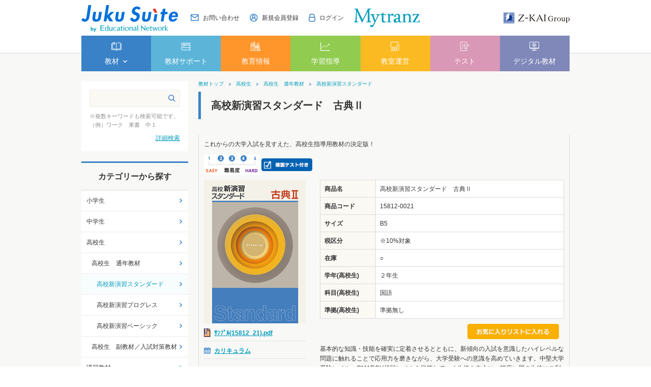

--- FILE ---
content_type: text/html; charset=utf-8
request_url: https://www.edu-network.jp/shop/g/g15812-0021/
body_size: 27724
content:
<!DOCTYPE HTML PUBLIC "-//W3C//DTD HTML 4.01 Transitional//EN"
    "http://www.w3.org/TR/html4/loose.dtd">
<html lang="ja">
<head>
<meta http-equiv="Content-Type" content="text/html; charset=UTF-8">
<title>塾専用教材｜Juku Suite エデュケーショナルネットワーク高校新演習スタンダード　古典Ⅱ: 高校生</title>
<meta name="description" content="塾専用教材・学校教材を販売。塾専用教材オンラインストアで購入もできる。小学教材・中学教材・高校教材まで塾専用教材が豊富。塾向け教育情報動画、保護者会資料など塾で役立つツールも充実。高校新演習スタンダード　古典Ⅱ">
<meta name="keywords" content="塾専用教材,塾用教材,塾教材,学校専用教材,学校教材,教材販売,教材オンラインストア,エデュケーショナルネットワーク,ワーク,新演習,中学受験新演習,高校新演習,/IMG/GOODS/CURRICULUM/15812_21.XLS,158120021,15812-0021,B5,IMGGOODSCURRICULUM15812_21.XLS,STANDARD,これからの大学入試を見すえた、高校生指導用教材の決定版！,スタンダード,スタンダード古典,スタンダード古典Ⅱ,古典,古典Ⅱ,古文,高2,高校,高校新演習,高校新演習スタンダード,高校新演習スタンダード古典Ⅱ,国語,新演習">
<meta http-equiv="Content-Type" content="text/html; charset=UTF-8">
<meta http-equiv="content-style-type" content="text/css">
<link rel="stylesheet" type="text/css" href="/css/style.css" media="all">
<meta http-equiv="content-script-type" content="text/javascript">
<meta http-equiv="X-UA-Compatible" content="IE=edge"/>
<link rel="SHORTCUT ICON" href="/favicon.ico">
<link rel="stylesheet" type="text/css" href="/lib/jquery-ui/css/base/jquery-ui.css">
<link rel="stylesheet" type="text/css" href="/css/jquery.fancybox.min.css" media="all">
<script type="text/javascript" language="javascript" src="/js/jquery.fancybox.min.js"></script>
<script type="text/javascript" language="javascript" src="/lib/jquery/jquery-1.12.4.min.js"></script>
<script type="text/javascript" language="javascript" src="/lib/jquery/jquery.cookie.js"></script>
<script type="text/javascript" language="javascript" src="/lib/jquery-ui/js/jquery-ui.js"></script>
<script type="text/javascript" language="javascript" src="/lib/jquery-ui/js/datepicker.js"></script>
<script type="text/javascript" language="javascript" src="/js/common.js"></script>
<script type="text/javascript" language="javascript" src="/js/search_suggest.js"></script>
<script type="text/javascript" language="javascript" src="/lib/jquery/jquery.nivo.slider.pack.js"></script>
<link rel="stylesheet" type="text/css" href="/css/nivo-slider.css" media="screen">
<script type="text/javascript" language="javascript" src="/js/globalnav.js"></script>
<link rel="stylesheet" type="text/css" href="/css/nivo-slider/default/default.css" media="screen">
<script type="text/javascript" language="javascript" src="/js/user_pc.js"></script>
<script type="text/javascript" language="javascript" src="/js/jquery.matchHeight.js"></script>
<link rel="stylesheet" type="text/css" href="/css/slick.css" media="all">
<script type="text/javascript" language="javascript" src="/js/slick.min.js"></script>
<link rel="stylesheet" type="text/css" href="/css/lightbox.css" media="all">
<script type="text/javascript" language="javascript" src="/js/lightbox.js"></script>
<link rel="stylesheet" type="text/css" href="/css/jquery.fancybox.min.css" media="all">
<script type="text/javascript" language="javascript" src="/js/jquery.fancybox.min.js"></script>
<link rel="stylesheet" type="text/css" href="/css/cookie_policy.css">
<!-- Google Tag Manager -->
<script>(function(w,d,s,l,i){w[l]=w[l]||[];w[l].push({'gtm.start':
new Date().getTime(),event:'gtm.js'});var f=d.getElementsByTagName(s)[0],
j=d.createElement(s),dl=l!='dataLayer'?'&l='+l:'';j.async=true;j.src=
'https://www.googletagmanager.com/gtm.js?id='+i+dl;f.parentNode.insertBefore(j,f);
})(window,document,'script','dataLayer','GTM-P3XVTDV');</script>
<!-- End Google Tag Manager -->

<script src="/js/common_order_cart.js"></script>

<meta property="ecb:GATrackingCode" content="UA-56246127-1">
<!-- Global site tag (gtag.js) - Google Analytics -->
<script async src="https://www.googletagmanager.com/gtag/js?id=UA-56246127-1"></script>
<script>
  window.dataLayer = window.dataLayer || [];
  function gtag(){dataLayer.push(arguments);}

  gtag('js', new Date());
  gtag('config', 'UA-56246127-1');

</script>


</head>
<body >


<div class="wrapper_">
<!-- Google Tag Manager (noscript) -->
<noscript><iframe src="https://www.googletagmanager.com/ns.html?id=GTM-P3XVTDV"
height="0" width="0" style="display:none;visibility:hidden"></iframe></noscript>
<!-- End Google Tag Manager (noscript) -->
<div id="header">
    <div id="header_inner">
      <div id="pageTop">
        <div class="header-left">
          <div class="header-logo"><a href="/shop/pages/sougou-top.aspx"><img src="//d3ojmbjdscaqaz.cloudfront.net/img/usr/common/jukusuite_logo.png" alt="Juku Suite by Educational Network"></a></div>
        </div>
        <div class="header-right">
          <ul class="header-nav">
            <li><a href="/shop/contents2/contactagree.aspx"><img src="//d3ojmbjdscaqaz.cloudfront.net/img/usr/icon/icon_contact.png"><span>お問い合わせ</span></a></li>
            <li><a href="/shop/pages/new-customer.aspx"><img src="//d3ojmbjdscaqaz.cloudfront.net/img/usr/icon/icon_user.png"><span>新規会員登録</span></a></li>
            <li><a href="/shop/customer/menu.aspx"><img src="//d3ojmbjdscaqaz.cloudfront.net/img/usr/icon/icon_login.png"><span>ログイン</span></a></li>
          </ul>
          <div class="header-mytranz">
            <a href="https://mytranz.jp/top" target="_blank"><img src="//d3ojmbjdscaqaz.cloudfront.net/img/usr/mytranz/mytranz_logo.png" alt="Mytranz"></a>
          </div>
          <div class="header-zkai">
            <a href="https://www.zkai-gr.co.jp/" target="_blank"><img src="//d3ojmbjdscaqaz.cloudfront.net/img/usr/common/zkai_logo.png" alt="Z-KAI Group"></a>
          </div>
        </div>
      </div>
      <!-- #pageTop -->
      <div class="globalnav">
        <ul class="globalnav-items">
          <li class="globalnav-item js-gnav-switch" data-targetName="01">
            <div class="globalnav-1st-ttl"><a href="#"><img src="//d3ojmbjdscaqaz.cloudfront.net/img/usr/icon/icon_header_white_1.png"><span>教材</span></a></div>
            <div class="globalnav-2nd js-gnav-target-01">
              <ul class="globalnav-2nd-items">
                <li class="globalnav-2nd-item">
                  <div class="globalnav-2nd-ttl"><a href="/shop/default.aspx">教材 TOP</a></div>
                </li>
                <li class="globalnav-2nd-item js-gnav-switch" data-targetName="02-01">
                  <div class="globalnav-2nd-ttl"><a href="">カテゴリから探す</a></div>
                  <div class="globalnav-3rd-container js-gnav-target-02-01">
                    <div class="globalnav-container-category">
                      <ul>
                        <li><a href="/shop/c/c10/">小学生</a></li>
                        <li><a href="/shop/c/c20/">中学生</a></li>
                        <li><a href="/shop/c/c30/">高校生</a></li>
                        <li><a href="/shop/c/c40/">講習教材</a></li>
                        <li><a href="/shop/c/c60/">英検対策教材</a></li>
                        <li><a href="/shop/c/c50/">まるわかり・ガイドブック</a></li>
                      </ul>
                    </div>
                  </div>
                </li>
                <li class="globalnav-2nd-item js-gnav-switch" data-targetName="02-02">
                  <div class="globalnav-2nd-ttl"><a href="/shop/l/l1/">学年から探す</a></div>
                  <div class="globalnav-3rd-container js-gnav-target-02-02">
                    <div class="globalnav-container-year">
                      <div class="block-grade-container">
                        <div class="block-grade-container-item">
                          <h3 class="ttl-elementary"><a href="">小学生</a></h3>
                          <ul>
                            <li><a href="/shop/r/r1-0001/">1年生</a></li>
                            <li><a href="/shop/r/r1-0002/">2年生</a></li>
                            <li><a href="/shop/r/r1-0003/">3年生</a></li>
                            <li><a href="/shop/r/r1-0004/">4年生</a></li>
                            <li><a href="/shop/r/r1-0005/">5年生</a></li>
                            <li><a href="/shop/r/r1-0006/">6年生</a></li>
                          </ul>
                          <h3 class="ttl-junior"><a href="">中学生</a></h3>
                          <ul>
                            <li><a href="/shop/r/r1-0007/">1年生</a></li>
                            <li><a href="/shop/r/r1-0008/">2年生</a></li>
                            <li><a href="/shop/r/r1-0009/">3年生</a></li>
                          </ul>
                        </div>
                        <div class="block-grade-container-item">
                          <h3 class="ttl-high"><a href="">高校生</a></h3>
                          <ul>
                            <li><a href="/shop/r/r1-0010/">1年生</a></li>
                            <li><a href="/shop/r/r1-0011/">2年生</a></li>
                            <li><a href="/shop/r/r1-0012/">3年生</a></li>
                          </ul>
                        </div>
                      </div>
                    </div>
                  </div>
                </li>
                <li class="globalnav-2nd-item js-gnav-switch" data-targetName="02-03">
                  <div class="globalnav-2nd-ttl"><a href="/shop/l/l2/">教科から探す</a></div>
                  <div class="globalnav-3rd-container js-gnav-target-02-03">
                   <div class="globalnav-container-category">
                      <ul>
                        <li><a href="/shop/r/r2-0001/">国語</a></li>
                        <li><a href="/shop/r/r2-0002/">数学（算数）</a></li>
                        <li><a href="/shop/r/r2-0003/">英語</a></li>
                        <li><a href="/shop/r/r2-0004/">理科</a></li>
                        <li><a href="/shop/r/r2-0005/">社会</a></li>
                      </ul>
                    </div>
                  </div>
                </li>
                <li class="globalnav-2nd-item">
                  <div class="globalnav-2nd-ttl"><a href="/shop/pages/kyouzai-all.aspx">教材一覧</a></div>
                </li>
				<li class="globalnav-2nd-item">
                  <div class="globalnav-2nd-ttl"><a href="/shop/pages/kyouzai-d-pamph.aspx">デジタルパンフレット</a></div>
                </li>  
              </ul>
            </div>
          </li>
          <li class="globalnav-item">
            <div class="globalnav-1st-ttl"><a href="/shop/pages/support-top.aspx"><img src="//d3ojmbjdscaqaz.cloudfront.net/img/usr/icon/icon_header_white_2.png"><span>教材サポート</span></a></div>
          </li>
          <li class="globalnav-item">
            <div class="globalnav-1st-ttl"><a href="/shop/pages/jouhou-top.aspx"><img src="//d3ojmbjdscaqaz.cloudfront.net/img/usr/icon/icon_header_white_3.png"><span>教育情報</span></a></div>
          </li>
          <li class="globalnav-item">
            <div class="globalnav-1st-ttl"><a href="/shop/pages/shidou-top.aspx"><img src="//d3ojmbjdscaqaz.cloudfront.net/img/usr/icon/icon_header_white_4.png"><span>学習指導</span></a></div>
          </li>
          <li class="globalnav-item">
            <div class="globalnav-1st-ttl"><a href="/shop/pages/kyoushitsu-top.aspx"><img src="//d3ojmbjdscaqaz.cloudfront.net/img/usr/icon/icon_header_white_5.png"><span>教室運営</span></a></div>
          </li>
          <li class="globalnav-item">
            <div class="globalnav-1st-ttl"><a href="/shop/pages/test-top.aspx"><img src="//d3ojmbjdscaqaz.cloudfront.net/img/usr/icon/icon_header_white_6.png"><span>テスト</span></a></div>
          </li>
          <li class="globalnav-item">
            <div class="globalnav-1st-ttl"><a href="/shop/pages/dg-top.aspx"><img src="//d3ojmbjdscaqaz.cloudfront.net/img/usr/icon/icon_header_white_7.png"><span>デジタル教材</span></a></div>
          </li>
        </ul>
      </div>
      <!-- .globalnav -->
    </div>
    <!-- #header_inner -->
  </div>


<div class="container_">
<div class="contents_">

<div class="mainframe_">


<div class="navitopicpath_"><a href="https://www.edu-network.jp/shop/" class="topicpath_home_">教材トップ</a><a href="/shop/c/c30/">高校生</a><a href="/shop/c/c3010/">高校生　通年教材</a><a href="/shop/c/c301010/">高校新演習スタンダード</a></div>

<h1 class="common_headline1_">高校新演習スタンダード　古典Ⅱ</h1>
<div class="goodsinner_">
<div class="top_comment_" id="spec_goods_comment">
<p>これからの大学入試を見すえた、高校生指導用教材の決定版！</p>


<img src="//d3ojmbjdscaqaz.cloudfront.net/img/icon/level234.gif" alt="難易度234">
<img src="//d3ojmbjdscaqaz.cloudfront.net/img/icon/kaku.gif" alt="確認テスト">




</div>

<div class="goodsproductdetail_">
	<div class="goodsimg_" id="gallery">
		<div class="img_L_">
			<img src="//d3ojmbjdscaqaz.cloudfront.net/img/goods/L/15812_21_large.jpg" alt="高校新演習スタンダード　古典Ⅱ" width="200" class="src_l_">
			
		</div>
		

		
		<dl class="attach_">
			<dt><a href="/download/ｻﾝﾌﾟﾙ(15812_21).pdf" target="_blank">ｻﾝﾌﾟﾙ(15812_21).pdf</a></dt>
<dd></dd>

		</dl>
		

		
		<div class="to_detaillink_"><a href="/img/goods/curriculum/15812_21.xls" target="_blank">カリキュラム</a></div>
		

		
		
		
		
		
		
		
		
		
		
		
		
		
	</div>
	<div class="goodsspec_">
	
	<table class="formdetail_ goodsspec_">
		<tr>
			<th>商品名</th>
			<td id="spec_goods_name">高校新演習スタンダード　古典Ⅱ</td>
		</tr>
		<tr>
			<th>商品コード</th>
			<td id="spec_goods">15812-0021</td>
		</tr>

		<tr>
			<th>サイズ</th>
			<td id="spec_item_code">B5</td>
		</tr>

		<tr>
			<th>税区分</th>
			<td id="tax_class_name">※10%対象</td>
		</tr>




		<tr>
			<th>在庫</th>
			<td id="spec_postage">○</td>
		</tr>



		<tr>
			<th>学年(高校生)</th>
			<td id="spec_class_6">２年生</td>
		</tr>

		<tr>
			<th>科目(高校生)</th>
			<td id="spec_class_7">国語</td>
		</tr>

		<tr>
			<th>準拠(高校生)</th>
			<td id="spec_class_8">準拠無し</td>
		</tr>


	</table>

		

		
		
		
		
		
<ul class="option_buttons_">

<li><a href="/shop/customer/bookmark.aspx?goods=15812-0021"><img src="//d3ojmbjdscaqaz.cloudfront.net/img/sys/button/bookmark.gif" alt="マイオーダーシートに追加"></a></li>
</ul>

		
		
		<div class="goodscomment2_">
		    基本的な知識・技能を確実に定着させるとともに、新傾向の入試を意識したハイレベルな問題に触れることで応用力を磨きながら、大学受験への意識を高めていきます。中堅大学受験レベル～GMARCH挑戦レベルを目指していく生徒を中心に、幅広い層の生徒にご利用いただけます。<BR>古典Ⅱでは、内容理解をより深めるためにジャンル別の読解演習問題を増やしました。一冊で高い学習効果を得られます。<BR>別冊として付属している解答解説冊子は、生徒自身で読み進めて理解できるよう詳細に記載しました。
		</div>
		
        
        <div class="goodscomment3_">
            <a href="/shop/pages/koukousei.aspx"><img src="/img/usr/banner/bn-koukousei22.jpg" alt="高校生教材特集ページ"></a><br>他の高校生教材はバナーをクリック！<br>
<br>

<span style="font-size:150%">高校新演習シリーズ ご案内動画</span>
<div style="padding:56.25% 0 0 0;position:relative;"><iframe src="https://player.vimeo.com/video/800080550?h=3f8583c151&amp;badge=0&amp;autopause=0&amp;player_id=0&amp;app_id=58479" frameborder="0" allow="autoplay; fullscreen; picture-in-picture" allowfullscreen style="position:absolute;top:0;left:0;width:100%;height:100%;" title="高校新演習シリーズのご案内"></iframe></div><script src="https://player.vimeo.com/api/player.js"></script>
        </div>
        

	</div>
</div>










<div class="accessory_list_">
<div class="title_decoration_ title_block_" style="background-color:#0033cc;color:#ffffff;">
あわせて使うと効果的！
</div>





<div class="goods_">
<div  class="StyleT_Frame_">
<div class="StyleT_Line_">
<div class="StyleT_Item_">
	<div class="leftdesc_">
		
		
		
		
		
		
			<div class="img_">
				<a class="goods_name_" href="/shop/g/g15811-0021/" title="高校新演習スタンダード　現代文Ⅱ"><img alt="高校新演習スタンダード　現代文Ⅱ" src="//d3ojmbjdscaqaz.cloudfront.net/img/goods/S/15811_21_large.jpg" ></a>
			</div>
		
		
		<div class="icon_">
		<img src="//d3ojmbjdscaqaz.cloudfront.net/img/icon/level234.gif" alt="難易度234" >
		<img src="//d3ojmbjdscaqaz.cloudfront.net/img/icon/kaku.gif" alt="確認テスト" >
		
		</div>
	</div>
	<div class="desc_">
		
			<div class="name_">
				<div class="name1_"><a class="goods_name_" href="/shop/g/g15811-0021/" title="高校新演習スタンダード　現代文Ⅱ">高校新演習スタンダード　現代文Ⅱ</a></div>
			</div>
		
		<div class="comment_">これからの大学入試を見すえた、高校生指導用教材の決定版！</div>
		
	</div>
</div>

</div>

</div>
</div>




</div>

</div>


</div>

<div class="leftmenuframe_">

<div class="sidebox_" id="sidebox_search">
	<!--<h2><img alt="キーワード検索" src="//d3ojmbjdscaqaz.cloudfront.net/img/usr/side/title_key.png" /></h2>-->
	<div class="search_">
		<form action="/shop/goods/search.aspx" class="search_form_" method="post" name="frmSearch">
			<input name="search" type="hidden" value="x" /><input class="keyword_" id="keyword" name="keyword" tabindex="1" type="text" value="" /><input alt="検索" class="search_button_" src="//d3ojmbjdscaqaz.cloudfront.net/img/usr/icon/icon_search.png" tabindex="1" type="image" />
		</form>
		<p>
			※複数キーワードも検索可能です。
			<br>
			（例）ワーク　東書　中１
		</p>
		<p class="to_searchdetail">
			<a href="/shop/goods/search.aspx" tabindex="1">詳細検索</a>
		</p>
	</div>
</div>
<div class="sidebox_" id="sidebox_category">
<h2>カテゴリーから探す</h2>
<ul class="category_tree_">
<li class="category_tree1_">
<a href="/shop/c/c10/">小学生</a></li><li class="category_tree1_">
<a href="/shop/c/c20/">中学生</a></li><li class="category_tree1_">
<a href="/shop/c/c30/">高校生</a></li><li class="category_tree2_">
<a href="/shop/c/c3010/">高校生　通年教材</a></li><li class="category_tree3_open_">
<a href="/shop/c/c301010/">高校新演習スタンダード</a></li><li class="category_tree3_">
<a href="/shop/c/c301020/">高校新演習プログレス</a></li><li class="category_tree3_">
<a href="/shop/c/c301030/">高校新演習ベーシック</a></li><li class="category_tree2_">
<a href="/shop/c/c3020/">高校生　副教材／入試対策教材</a></li><li class="category_tree1_">
<a href="/shop/c/c40/">講習教材</a></li><li class="category_tree1_">
<a href="/shop/c/c60/">英検対策教材</a></li><li class="category_tree1_">
<a href="/shop/c/c50/">まるわかり・ガイドブック・情報誌</a></li><li class="category_tree1_">
<a href="/shop/c/c71/">プレミアム会員（年度会費）</a></li><li class="category_tree1_">
<a href="https://www.edu-network.jp/shop/pages/rakuteki-guide.aspx">らくらくオーダーメイドテキストWeb</a></li><li class="category_tree1_">
<a href="https://www.edu-network.jp/shop/pages/enconpri.aspx">コンビニで教材をプリント可能！</a></li>
</ul>

</div><div class="sidebox_"id="sidebox_genre">
<h2>学年・教科から探す</h2>

<ul class="genre_tree_">
<li class="genre_tree1_"><a href="/shop/l/l1/">学年</a></li><li class="genre_tree1_"><a href="/shop/l/l2/">教科</a></li>
</ul>

</div>
<div class="sidebox_">
<ul class="sidebnr_">
	<li><a href="/shop/contents2/guide.aspx"><img alt="ご利用ガイド" src="/img/usr/banner/guide_210-60.png" /></a></li>
	<li><a href="/shop/pages/new-customer.aspx"><img alt="新規会員登録" src="/img/usr/banner/touroku_210-60.png" /></a></li>
	<br />
<li><a href="/shop/pages/enconpri.aspx"><img alt="コンビニプリント" src="/img/usr/banner/enconpri-mini.jpg" /></a></li>
<li><a href="/shop/pages/koukou-nyuushi-2.aspx"><img alt="高校入試対策教材ご案内" src="/img/usr/banner/shideknyushi2.png" /></a></li>
<li><a href="/shop/pages/sokusyu.aspx"><img alt="英検速習トレーニング" onclick="_gaq.push(['_trackEvent', 'トップバナー', 'click', '英検速習トレーニング']);" src="/img/usr/banner/bn-eiken-shokushu.jpg" /></a></li>
<li><a href="/shop/pages/chuju-level.aspx"><img alt="中学受験・難易度別の教材ご案内" src="/img/usr/banner/chugakujyuken_mini.jpg" /></a></li>
<li><a href="/shop/pages/daigakujuken.aspx"><img alt="大学受験教材ご案内" src="/img/usr/mv/daigakujuken_mini.jpg" /></a></li>
<li><a href="/shop/pages/new-revision.aspx"><img alt="新作・改訂教材ご案内" src="/img/usr/mv/sinsaku_kaitei_banner.jpg" /></a></li>
<li><a href="/shop/c/c203006/"><img alt="精選全国高校入試問題集シリーズ" src="/img/usr/banner/zenkonyu.jpg" /></a></li>
<li><a href="/shop/pages/shien-guide.aspx"><img alt="支援サイトご案内" src="/img/usr/mv/shien_210x60.jpg" /></a></li>
	<br />
	<li><a href="https://nellies-bs.com/shop/default.aspx" rel="noopener" target="_blank"><img alt="ネリーズブックストア" onclick="_gaq.push(['_trackEvent', 'トップバナー', 'click', 'ネリーズブックストア']);" src="/img/usr/banner/NEB_banner.jpg" /></a></li>
</ul>
</div>
<!--非表示ココカラ

<li><a href="/shop/pages/koukou-nyuushi-1.aspx"><img alt="高校入試対策教材ご案内" src="/img/usr/banner/shideknyushi.png" /></a></li>
<li><a href="/shop/pages/koukou-nyuushi-2.aspx"><img alt="高校入試対策教材ご案内" src="/img/usr/banner/shideknyushi2.png" /></a></li>
<li><a href="/shop/pages/summer.aspx"><img alt="夏期教材ご案内" src="/img/usr/mv/summer_mini.jpg" /></a></li>
<li><a href="/shop/pages/winter.aspx"><img alt="冬期教材ご案内" src="/img/usr/banner/winter.jpg" /></a></li>
<li><a href="/shop/pages/spring.aspx"><img alt="春期教材ご案内" src="/img/usr/mv/spring_mini.jpg" /></a></li>
<li><a href="/shop/pages/support-top.aspx#kousyuu"><img alt="春期講習支援ツール" onclick="_gaq.push(['_trackEvent', 'トップバナー', 'click', '春期講習支援ツール（トップバナー）']);" src="/img/usr/freepage/spring/spring-banner-mini.png" /></a></li>
<li><a href="/shop/pages/support-top.aspx#kousyuu"><img alt="夏期講習支援ツール" onclick="_gaq.push(['_trackEvent', 'トップバナー', 'click', '夏期講習支援ツール（トップバナー）']);" src="/img/usr/freepage/summer/2019summer_banner_mini.jpg"/></a></li>
<li><a href="/shop/pages/support-top.aspx#kousyuu"><img alt="冬期講習支援ツール" onclick="_gaq.push(['_trackEvent', 'トップバナー', 'click', '冬期講習支援ツール（トップバナー）']);" src="/img/usr/freepage/winter/winter-banner-mini.jpg" /></a></li>
<li><a href="/shop/pages/edu-kaitei.aspx"><img alt="中学校教科書改訂情報サイト" src="/img/usr/banner/edu-kaitei-mini.jpg" /></a></li>
ココマデ-->


</div>

</div>
<div class="rightmenuframe_">


</div>
</div>

<div class="change_mode_">
表示モード: <span onclick="change_mode();">スマートフォン</span> | PC
</div>
<script type="text/javascript">
function change_mode(){
var url = location.href;
     if(url == 'https://www.edu-network.jp/'){
          location.href = 'https://www.edu-network.jp/shop/pages/sougou-top.aspx?mode_pc=0';
     }else{
          location.href = '?mode_pc=0';
     };
}
</script>

<div id="footer">
      <div class="footer-inner">
        <div id="toppage"><a href="#"><img src="//d3ojmbjdscaqaz.cloudfront.net/img/usr/common/pagetop.png" alt="ページのトップへ"></a></div>
        <div class="footer-top">
          <div class="footer-main-nav">
            <ul class="footer-main-nav-items">
			  <li><a href="/shop/pages/office.aspx">営業拠点・特約店一覧</a></li>
            </ul>
            <ul class="footer-main-nav-items">
              <li><a href="/shop/contents2/guide.aspx">ご利用ガイド（配送・返品など）</a></li>
            </ul>
            <ul class="footer-main-nav-items">
              <li><a href="https://www.e-network.jp/company/index.html">会社案内</a></li>
            </ul>
			<ul class="footer-main-nav-items">  
              <li><a href="/shop/contents2/sitemap.aspx">サイトマップ</a></li>
			  </ul>
          </div>
          <div class="footer-main-contact">
            <div class="footer-main-contact-btn block-common-btn btn-blue btn-arw">
              <a href="/shop/contents2/contactagree.aspx">お問い合わせ</a>
            </div>
          </div>
        </div>
        <div class="footer-middle">
          <div class="footer-middle-left">
            <ul class="footer-middle-nav-items">
              <li><a href="https://www.e-network.jp/company/privacy.html" target="_blank">個人情報保護方針</a></li>
              <li><a href="https://www.e-network.jp/company/privacy2.html" target="_blank">個人情報保護法(利用目的)に基づく公表について</a></li>
				<li><a href="https://www.e-network.jp/company/privacy_cookie.html" target="_blank">Cookie等の取り扱いについて</a></li>
              <li><a href="/shop/contents2/law.aspx">特定商取引に基づく表記</a></li></ul>
			  <ul class="footer-middle-nav-items">
              <li><a href="/shop/contents2/privacy.aspx">サイトポリシー</a></li>
              <li><a href="/shop/contents2/guide.aspx#haisou">キャンセルポリシー/返品特約</a></li>
            </ul>
            <p id="copyright">Copyright(C) 2014 Educational Network Inc. All rights reserved. </p>
          </div>
          <div class="footer-middle-right">
            <div class="footer-privacy">
              <img src="//d3ojmbjdscaqaz.cloudfront.net/img/usr/footer/privacy.png" alt="">
            </div>
          </div>
        </div>
      </div>
      <!-- #footer_inner -->
      <div class="footer-bottom">
        <div class="footer-bottom-inner">
          <a href="https://www.zkai-gr.co.jp/" target="_blank"><img src="//d3ojmbjdscaqaz.cloudfront.net/img/usr/common/zkai_logo_white.png" alt="Z-KAI Group 最高の教育で未来をひらく"></a>
        </div>
      </div>
    </div>
    <!-- #footer -->
</div><!--wrapper_-->
</body>

</html>



--- FILE ---
content_type: text/html; charset=UTF-8
request_url: https://player.vimeo.com/video/800080550?h=3f8583c151&badge=0&autopause=0&player_id=0&app_id=58479
body_size: 6856
content:
<!DOCTYPE html>
<html lang="en">
<head>
  <meta charset="utf-8">
  <meta name="viewport" content="width=device-width,initial-scale=1,user-scalable=yes">
  
  <link rel="canonical" href="https://player.vimeo.com/video/800080550?h=3f8583c151">
  <meta name="googlebot" content="noindex,indexifembedded">
  
  
  <title>高校新演習シリーズのご案内 on Vimeo</title>
  <style>
      body, html, .player, .fallback {
          overflow: hidden;
          width: 100%;
          height: 100%;
          margin: 0;
          padding: 0;
      }
      .fallback {
          
              background-color: transparent;
          
      }
      .player.loading { opacity: 0; }
      .fallback iframe {
          position: fixed;
          left: 0;
          top: 0;
          width: 100%;
          height: 100%;
      }
  </style>
  <link rel="modulepreload" href="https://f.vimeocdn.com/p/4.46.25/js/player.module.js" crossorigin="anonymous">
  <link rel="modulepreload" href="https://f.vimeocdn.com/p/4.46.25/js/vendor.module.js" crossorigin="anonymous">
  <link rel="preload" href="https://f.vimeocdn.com/p/4.46.25/css/player.css" as="style">
</head>

<body>


<div class="vp-placeholder">
    <style>
        .vp-placeholder,
        .vp-placeholder-thumb,
        .vp-placeholder-thumb::before,
        .vp-placeholder-thumb::after {
            position: absolute;
            top: 0;
            bottom: 0;
            left: 0;
            right: 0;
        }
        .vp-placeholder {
            visibility: hidden;
            width: 100%;
            max-height: 100%;
            height: calc(1080 / 1920 * 100vw);
            max-width: calc(1920 / 1080 * 100vh);
            margin: auto;
        }
        .vp-placeholder-carousel {
            display: none;
            background-color: #000;
            position: absolute;
            left: 0;
            right: 0;
            bottom: -60px;
            height: 60px;
        }
    </style>

    

    
        <style>
            .vp-placeholder-thumb {
                overflow: hidden;
                width: 100%;
                max-height: 100%;
                margin: auto;
            }
            .vp-placeholder-thumb::before,
            .vp-placeholder-thumb::after {
                content: "";
                display: block;
                filter: blur(7px);
                margin: 0;
                background: url(https://i.vimeocdn.com/video/1973906309-234d963f76150283f789147bc445cbfe68f38c9d70fe53e0086f7e9bc452bd3d-d?mw=80&q=85) 50% 50% / contain no-repeat;
            }
            .vp-placeholder-thumb::before {
                 
                margin: -30px;
            }
        </style>
    

    <div class="vp-placeholder-thumb"></div>
    <div class="vp-placeholder-carousel"></div>
    <script>function placeholderInit(t,h,d,s,n,o){var i=t.querySelector(".vp-placeholder"),v=t.querySelector(".vp-placeholder-thumb");if(h){var p=function(){try{return window.self!==window.top}catch(a){return!0}}(),w=200,y=415,r=60;if(!p&&window.innerWidth>=w&&window.innerWidth<y){i.style.bottom=r+"px",i.style.maxHeight="calc(100vh - "+r+"px)",i.style.maxWidth="calc("+n+" / "+o+" * (100vh - "+r+"px))";var f=t.querySelector(".vp-placeholder-carousel");f.style.display="block"}}if(d){var e=new Image;e.onload=function(){var a=n/o,c=e.width/e.height;if(c<=.95*a||c>=1.05*a){var l=i.getBoundingClientRect(),g=l.right-l.left,b=l.bottom-l.top,m=window.innerWidth/g*100,x=window.innerHeight/b*100;v.style.height="calc("+e.height+" / "+e.width+" * "+m+"vw)",v.style.maxWidth="calc("+e.width+" / "+e.height+" * "+x+"vh)"}i.style.visibility="visible"},e.src=s}else i.style.visibility="visible"}
</script>
    <script>placeholderInit(document,  false ,  true , "https://i.vimeocdn.com/video/1973906309-234d963f76150283f789147bc445cbfe68f38c9d70fe53e0086f7e9bc452bd3d-d?mw=80\u0026q=85",  1920 ,  1080 );</script>
</div>

<div id="player" class="player"></div>
<script>window.playerConfig = {"cdn_url":"https://f.vimeocdn.com","vimeo_api_url":"api.vimeo.com","request":{"files":{"dash":{"cdns":{"akfire_interconnect_quic":{"avc_url":"https://vod-adaptive-ak.vimeocdn.com/exp=1769146799~acl=%2Ffd4e93cc-92c1-4209-9c4c-41594c775ef0%2Fpsid%3D4fbfcbfbe616e9f32e912b4fe7b4068bef90927b49fdc25df8f6010b4e480fad%2F%2A~hmac=67a69a8b6a2b642e86daf5e22f2f21750573ea0dfdaa388744f1ac5eed694a10/fd4e93cc-92c1-4209-9c4c-41594c775ef0/psid=4fbfcbfbe616e9f32e912b4fe7b4068bef90927b49fdc25df8f6010b4e480fad/v2/playlist/av/primary/prot/cXNyPTE/playlist.json?omit=av1-hevc\u0026pathsig=8c953e4f~TwYIsjuK7Qs6N2seQxgwYXpQqwbbGUpJU2MhkUsyGjc\u0026qsr=1\u0026r=dXM%3D\u0026rh=4vRIa","origin":"gcs","url":"https://vod-adaptive-ak.vimeocdn.com/exp=1769146799~acl=%2Ffd4e93cc-92c1-4209-9c4c-41594c775ef0%2Fpsid%3D4fbfcbfbe616e9f32e912b4fe7b4068bef90927b49fdc25df8f6010b4e480fad%2F%2A~hmac=67a69a8b6a2b642e86daf5e22f2f21750573ea0dfdaa388744f1ac5eed694a10/fd4e93cc-92c1-4209-9c4c-41594c775ef0/psid=4fbfcbfbe616e9f32e912b4fe7b4068bef90927b49fdc25df8f6010b4e480fad/v2/playlist/av/primary/prot/cXNyPTE/playlist.json?pathsig=8c953e4f~TwYIsjuK7Qs6N2seQxgwYXpQqwbbGUpJU2MhkUsyGjc\u0026qsr=1\u0026r=dXM%3D\u0026rh=4vRIa"},"fastly_skyfire":{"avc_url":"https://skyfire.vimeocdn.com/1769146799-0x15528252fb79b851f24f417481b2de1d965a8cc8/fd4e93cc-92c1-4209-9c4c-41594c775ef0/psid=4fbfcbfbe616e9f32e912b4fe7b4068bef90927b49fdc25df8f6010b4e480fad/v2/playlist/av/primary/prot/cXNyPTE/playlist.json?omit=av1-hevc\u0026pathsig=8c953e4f~TwYIsjuK7Qs6N2seQxgwYXpQqwbbGUpJU2MhkUsyGjc\u0026qsr=1\u0026r=dXM%3D\u0026rh=4vRIa","origin":"gcs","url":"https://skyfire.vimeocdn.com/1769146799-0x15528252fb79b851f24f417481b2de1d965a8cc8/fd4e93cc-92c1-4209-9c4c-41594c775ef0/psid=4fbfcbfbe616e9f32e912b4fe7b4068bef90927b49fdc25df8f6010b4e480fad/v2/playlist/av/primary/prot/cXNyPTE/playlist.json?pathsig=8c953e4f~TwYIsjuK7Qs6N2seQxgwYXpQqwbbGUpJU2MhkUsyGjc\u0026qsr=1\u0026r=dXM%3D\u0026rh=4vRIa"}},"default_cdn":"akfire_interconnect_quic","separate_av":true,"streams":[{"profile":"f3f6f5f0-2e6b-4e90-994e-842d1feeabc0","id":"9c30e357-ee00-4ae4-a253-7c032d139a1d","fps":29.98,"quality":"720p"},{"profile":"d0b41bac-2bf2-4310-8113-df764d486192","id":"20f394dc-7291-4629-9d23-87de985a7c03","fps":29.98,"quality":"240p"},{"profile":"c3347cdf-6c91-4ab3-8d56-737128e7a65f","id":"7c07825c-0831-4eca-9efa-02dd4cd92ff7","fps":29.98,"quality":"360p"},{"profile":"5ff7441f-4973-4241-8c2e-976ef4a572b0","id":"d43c7322-a75a-4748-bdaa-e36630854c3a","fps":29.98,"quality":"1080p"},{"profile":"f9e4a5d7-8043-4af3-b231-641ca735a130","id":"0d02b091-feeb-4d04-9829-21a4e8d68877","fps":29.98,"quality":"540p"}],"streams_avc":[{"profile":"d0b41bac-2bf2-4310-8113-df764d486192","id":"20f394dc-7291-4629-9d23-87de985a7c03","fps":29.98,"quality":"240p"},{"profile":"c3347cdf-6c91-4ab3-8d56-737128e7a65f","id":"7c07825c-0831-4eca-9efa-02dd4cd92ff7","fps":29.98,"quality":"360p"},{"profile":"5ff7441f-4973-4241-8c2e-976ef4a572b0","id":"d43c7322-a75a-4748-bdaa-e36630854c3a","fps":29.98,"quality":"1080p"},{"profile":"f9e4a5d7-8043-4af3-b231-641ca735a130","id":"0d02b091-feeb-4d04-9829-21a4e8d68877","fps":29.98,"quality":"540p"},{"profile":"f3f6f5f0-2e6b-4e90-994e-842d1feeabc0","id":"9c30e357-ee00-4ae4-a253-7c032d139a1d","fps":29.98,"quality":"720p"}]},"hls":{"captions":"https://vod-adaptive-ak.vimeocdn.com/exp=1769146799~acl=%2Ffd4e93cc-92c1-4209-9c4c-41594c775ef0%2Fpsid%3D4fbfcbfbe616e9f32e912b4fe7b4068bef90927b49fdc25df8f6010b4e480fad%2F%2A~hmac=67a69a8b6a2b642e86daf5e22f2f21750573ea0dfdaa388744f1ac5eed694a10/fd4e93cc-92c1-4209-9c4c-41594c775ef0/psid=4fbfcbfbe616e9f32e912b4fe7b4068bef90927b49fdc25df8f6010b4e480fad/v2/playlist/av/primary/sub/208291139-c-ja-x-autogen/prot/cXNyPTE/playlist.m3u8?ext-subs=1\u0026locale=ja\u0026omit=opus\u0026pathsig=8c953e4f~_JMo1StrQ9mIOc_9KdI_PTAX7kw4HUUAFqiLfshABZc\u0026qsr=1\u0026r=dXM%3D\u0026rh=4vRIa\u0026sf=fmp4","cdns":{"akfire_interconnect_quic":{"avc_url":"https://vod-adaptive-ak.vimeocdn.com/exp=1769146799~acl=%2Ffd4e93cc-92c1-4209-9c4c-41594c775ef0%2Fpsid%3D4fbfcbfbe616e9f32e912b4fe7b4068bef90927b49fdc25df8f6010b4e480fad%2F%2A~hmac=67a69a8b6a2b642e86daf5e22f2f21750573ea0dfdaa388744f1ac5eed694a10/fd4e93cc-92c1-4209-9c4c-41594c775ef0/psid=4fbfcbfbe616e9f32e912b4fe7b4068bef90927b49fdc25df8f6010b4e480fad/v2/playlist/av/primary/sub/208291139-c-ja-x-autogen/prot/cXNyPTE/playlist.m3u8?ext-subs=1\u0026locale=ja\u0026omit=av1-hevc-opus\u0026pathsig=8c953e4f~_JMo1StrQ9mIOc_9KdI_PTAX7kw4HUUAFqiLfshABZc\u0026qsr=1\u0026r=dXM%3D\u0026rh=4vRIa\u0026sf=fmp4","captions":"https://vod-adaptive-ak.vimeocdn.com/exp=1769146799~acl=%2Ffd4e93cc-92c1-4209-9c4c-41594c775ef0%2Fpsid%3D4fbfcbfbe616e9f32e912b4fe7b4068bef90927b49fdc25df8f6010b4e480fad%2F%2A~hmac=67a69a8b6a2b642e86daf5e22f2f21750573ea0dfdaa388744f1ac5eed694a10/fd4e93cc-92c1-4209-9c4c-41594c775ef0/psid=4fbfcbfbe616e9f32e912b4fe7b4068bef90927b49fdc25df8f6010b4e480fad/v2/playlist/av/primary/sub/208291139-c-ja-x-autogen/prot/cXNyPTE/playlist.m3u8?ext-subs=1\u0026locale=ja\u0026omit=opus\u0026pathsig=8c953e4f~_JMo1StrQ9mIOc_9KdI_PTAX7kw4HUUAFqiLfshABZc\u0026qsr=1\u0026r=dXM%3D\u0026rh=4vRIa\u0026sf=fmp4","origin":"gcs","url":"https://vod-adaptive-ak.vimeocdn.com/exp=1769146799~acl=%2Ffd4e93cc-92c1-4209-9c4c-41594c775ef0%2Fpsid%3D4fbfcbfbe616e9f32e912b4fe7b4068bef90927b49fdc25df8f6010b4e480fad%2F%2A~hmac=67a69a8b6a2b642e86daf5e22f2f21750573ea0dfdaa388744f1ac5eed694a10/fd4e93cc-92c1-4209-9c4c-41594c775ef0/psid=4fbfcbfbe616e9f32e912b4fe7b4068bef90927b49fdc25df8f6010b4e480fad/v2/playlist/av/primary/sub/208291139-c-ja-x-autogen/prot/cXNyPTE/playlist.m3u8?ext-subs=1\u0026locale=ja\u0026omit=opus\u0026pathsig=8c953e4f~_JMo1StrQ9mIOc_9KdI_PTAX7kw4HUUAFqiLfshABZc\u0026qsr=1\u0026r=dXM%3D\u0026rh=4vRIa\u0026sf=fmp4"},"fastly_skyfire":{"avc_url":"https://skyfire.vimeocdn.com/1769146799-0x15528252fb79b851f24f417481b2de1d965a8cc8/fd4e93cc-92c1-4209-9c4c-41594c775ef0/psid=4fbfcbfbe616e9f32e912b4fe7b4068bef90927b49fdc25df8f6010b4e480fad/v2/playlist/av/primary/sub/208291139-c-ja-x-autogen/prot/cXNyPTE/playlist.m3u8?ext-subs=1\u0026locale=ja\u0026omit=av1-hevc-opus\u0026pathsig=8c953e4f~_JMo1StrQ9mIOc_9KdI_PTAX7kw4HUUAFqiLfshABZc\u0026qsr=1\u0026r=dXM%3D\u0026rh=4vRIa\u0026sf=fmp4","captions":"https://skyfire.vimeocdn.com/1769146799-0x15528252fb79b851f24f417481b2de1d965a8cc8/fd4e93cc-92c1-4209-9c4c-41594c775ef0/psid=4fbfcbfbe616e9f32e912b4fe7b4068bef90927b49fdc25df8f6010b4e480fad/v2/playlist/av/primary/sub/208291139-c-ja-x-autogen/prot/cXNyPTE/playlist.m3u8?ext-subs=1\u0026locale=ja\u0026omit=opus\u0026pathsig=8c953e4f~_JMo1StrQ9mIOc_9KdI_PTAX7kw4HUUAFqiLfshABZc\u0026qsr=1\u0026r=dXM%3D\u0026rh=4vRIa\u0026sf=fmp4","origin":"gcs","url":"https://skyfire.vimeocdn.com/1769146799-0x15528252fb79b851f24f417481b2de1d965a8cc8/fd4e93cc-92c1-4209-9c4c-41594c775ef0/psid=4fbfcbfbe616e9f32e912b4fe7b4068bef90927b49fdc25df8f6010b4e480fad/v2/playlist/av/primary/sub/208291139-c-ja-x-autogen/prot/cXNyPTE/playlist.m3u8?ext-subs=1\u0026locale=ja\u0026omit=opus\u0026pathsig=8c953e4f~_JMo1StrQ9mIOc_9KdI_PTAX7kw4HUUAFqiLfshABZc\u0026qsr=1\u0026r=dXM%3D\u0026rh=4vRIa\u0026sf=fmp4"}},"default_cdn":"akfire_interconnect_quic","separate_av":true}},"file_codecs":{"av1":[],"avc":["20f394dc-7291-4629-9d23-87de985a7c03","7c07825c-0831-4eca-9efa-02dd4cd92ff7","d43c7322-a75a-4748-bdaa-e36630854c3a","0d02b091-feeb-4d04-9829-21a4e8d68877","9c30e357-ee00-4ae4-a253-7c032d139a1d"],"hevc":{"dvh1":[],"hdr":[],"sdr":[]}},"lang":"en","referrer":"https://www.edu-network.jp/shop/g/g15812-0021/","cookie_domain":".vimeo.com","signature":"a8a2763f731cdd9d303cc3f32e0c93de","timestamp":1769143199,"expires":3600,"text_tracks":[{"id":208291139,"lang":"ja-x-autogen","url":"https://captions.vimeo.com/captions/208291139.vtt?expires=1769146799\u0026sig=fa8a505c7e8c4801d0e0eb554384c0620356efd9","kind":"captions","label":"日本語 (自動生成)","provenance":"ai_generated","default":true}],"thumb_preview":{"url":"https://videoapi-sprites.vimeocdn.com/video-sprites/image/190566cd-e333-4b83-9659-e42e14be962c.0.jpeg?ClientID=sulu\u0026Expires=1769146566\u0026Signature=1d245447dcf57123a86d41b7ff34aea936ed27cd","height":2640,"width":4686,"frame_height":240,"frame_width":426,"columns":11,"frames":120},"currency":"USD","session":"48910267778d2722344552c5a60e280b167189321769143199","cookie":{"volume":1,"quality":null,"hd":0,"captions":null,"transcript":null,"captions_styles":{"color":null,"fontSize":null,"fontFamily":null,"fontOpacity":null,"bgOpacity":null,"windowColor":null,"windowOpacity":null,"bgColor":null,"edgeStyle":null},"audio_language":null,"audio_kind":null,"qoe_survey_vote":0},"build":{"backend":"31e9776","js":"4.46.25"},"urls":{"js":"https://f.vimeocdn.com/p/4.46.25/js/player.js","js_base":"https://f.vimeocdn.com/p/4.46.25/js","js_module":"https://f.vimeocdn.com/p/4.46.25/js/player.module.js","js_vendor_module":"https://f.vimeocdn.com/p/4.46.25/js/vendor.module.js","locales_js":{"de-DE":"https://f.vimeocdn.com/p/4.46.25/js/player.de-DE.js","en":"https://f.vimeocdn.com/p/4.46.25/js/player.js","es":"https://f.vimeocdn.com/p/4.46.25/js/player.es.js","fr-FR":"https://f.vimeocdn.com/p/4.46.25/js/player.fr-FR.js","ja-JP":"https://f.vimeocdn.com/p/4.46.25/js/player.ja-JP.js","ko-KR":"https://f.vimeocdn.com/p/4.46.25/js/player.ko-KR.js","pt-BR":"https://f.vimeocdn.com/p/4.46.25/js/player.pt-BR.js","zh-CN":"https://f.vimeocdn.com/p/4.46.25/js/player.zh-CN.js"},"ambisonics_js":"https://f.vimeocdn.com/p/external/ambisonics.min.js","barebone_js":"https://f.vimeocdn.com/p/4.46.25/js/barebone.js","chromeless_js":"https://f.vimeocdn.com/p/4.46.25/js/chromeless.js","three_js":"https://f.vimeocdn.com/p/external/three.rvimeo.min.js","vuid_js":"https://f.vimeocdn.com/js_opt/modules/utils/vuid.min.js","hive_sdk":"https://f.vimeocdn.com/p/external/hive-sdk.js","hive_interceptor":"https://f.vimeocdn.com/p/external/hive-interceptor.js","proxy":"https://player.vimeo.com/static/proxy.html","css":"https://f.vimeocdn.com/p/4.46.25/css/player.css","chromeless_css":"https://f.vimeocdn.com/p/4.46.25/css/chromeless.css","fresnel":"https://arclight.vimeo.com/add/player-stats","player_telemetry_url":"https://arclight.vimeo.com/player-events","telemetry_base":"https://lensflare.vimeo.com"},"flags":{"plays":1,"dnt":0,"autohide_controls":0,"preload_video":"metadata_on_hover","qoe_survey_forced":0,"ai_widget":0,"ecdn_delta_updates":0,"disable_mms":0,"check_clip_skipping_forward":0},"country":"US","client":{"ip":"18.217.157.193"},"ab_tests":{"cross_origin_texttracks":{"group":"variant","track":false,"data":null}},"atid":"631813227.1769143199","ai_widget_signature":"21c0c25df3923a9c92a05f16b00e1a04880a9f04f52b28b2542da53b0467dbb4_1769146799","config_refresh_url":"https://player.vimeo.com/video/800080550/config/request?atid=631813227.1769143199\u0026expires=3600\u0026referrer=https%3A%2F%2Fwww.edu-network.jp%2Fshop%2Fg%2Fg15812-0021%2F\u0026session=48910267778d2722344552c5a60e280b167189321769143199\u0026signature=a8a2763f731cdd9d303cc3f32e0c93de\u0026time=1769143199\u0026v=1"},"player_url":"player.vimeo.com","video":{"id":800080550,"title":"高校新演習シリーズのご案内","width":1920,"height":1080,"duration":212,"url":"","share_url":"https://vimeo.com/800080550/3f8583c151","embed_code":"\u003ciframe title=\"vimeo-player\" src=\"https://player.vimeo.com/video/800080550?h=3f8583c151\" width=\"640\" height=\"360\" frameborder=\"0\" referrerpolicy=\"strict-origin-when-cross-origin\" allow=\"autoplay; fullscreen; picture-in-picture; clipboard-write; encrypted-media; web-share\"   allowfullscreen\u003e\u003c/iframe\u003e","default_to_hd":0,"privacy":"unlisted","embed_permission":"whitelist","thumbnail_url":"https://i.vimeocdn.com/video/1973906309-234d963f76150283f789147bc445cbfe68f38c9d70fe53e0086f7e9bc452bd3d-d","owner":{"id":116542471,"name":"株式会社エデュケーショナルネットワーク","img":"https://i.vimeocdn.com/portrait/defaults-blue_60x60?region=us","img_2x":"https://i.vimeocdn.com/portrait/defaults-blue_60x60?region=us","url":"https://vimeo.com/user116542471","account_type":"custom"},"spatial":0,"live_event":null,"version":{"current":null,"available":[{"id":983820116,"file_id":3862093849,"is_current":true},{"id":792154535,"file_id":3668198088,"is_current":false}]},"unlisted_hash":"3f8583c151","rating":{"id":6},"fps":29.98,"bypass_token":"eyJ0eXAiOiJKV1QiLCJhbGciOiJIUzI1NiJ9.eyJjbGlwX2lkIjo4MDAwODA1NTAsImV4cCI6MTc2OTE0NjgwMH0.OnqfL0mAu1IHwn2soeBo6gKr596AEHufLsr9xUOGv1M","channel_layout":"stereo","ai":0,"locale":"ja"},"user":{"id":0,"team_id":0,"team_origin_user_id":0,"account_type":"none","liked":0,"watch_later":0,"owner":0,"mod":0,"logged_in":0,"private_mode_enabled":0,"vimeo_api_client_token":"eyJhbGciOiJIUzI1NiIsInR5cCI6IkpXVCJ9.eyJzZXNzaW9uX2lkIjoiNDg5MTAyNjc3NzhkMjcyMjM0NDU1MmM1YTYwZTI4MGIxNjcxODkzMjE3NjkxNDMxOTkiLCJleHAiOjE3NjkxNDY3OTksImFwcF9pZCI6MTE4MzU5LCJzY29wZXMiOiJwdWJsaWMgc3RhdHMifQ.JS62NMBPDfgcxAGjq4_2xL1Luj5j_4S-boAqz2L_J90"},"view":1,"vimeo_url":"vimeo.com","embed":{"audio_track":"","autoplay":0,"autopause":0,"dnt":0,"editor":0,"keyboard":1,"log_plays":1,"loop":0,"muted":0,"on_site":0,"texttrack":"","transparent":1,"outro":"videos","playsinline":1,"quality":null,"player_id":"0","api":null,"app_id":"58479","color":"00adef","color_one":"000000","color_two":"00adef","color_three":"ffffff","color_four":"000000","context":"embed.main","settings":{"auto_pip":1,"badge":0,"byline":0,"collections":0,"color":0,"force_color_one":0,"force_color_two":0,"force_color_three":0,"force_color_four":0,"embed":0,"fullscreen":1,"like":0,"logo":0,"playbar":1,"portrait":0,"pip":1,"share":0,"spatial_compass":0,"spatial_label":0,"speed":1,"title":0,"volume":1,"watch_later":0,"watch_full_video":1,"controls":1,"airplay":1,"audio_tracks":1,"chapters":1,"chromecast":1,"cc":1,"transcript":1,"quality":1,"play_button_position":0,"ask_ai":0,"skipping_forward":1,"debug_payload_collection_policy":"default"},"create_interactive":{"has_create_interactive":false,"viddata_url":""},"min_quality":null,"max_quality":null,"initial_quality":null,"prefer_mms":1}}</script>
<script>const fullscreenSupported="exitFullscreen"in document||"webkitExitFullscreen"in document||"webkitCancelFullScreen"in document||"mozCancelFullScreen"in document||"msExitFullscreen"in document||"webkitEnterFullScreen"in document.createElement("video");var isIE=checkIE(window.navigator.userAgent),incompatibleBrowser=!fullscreenSupported||isIE;window.noModuleLoading=!1,window.dynamicImportSupported=!1,window.cssLayersSupported=typeof CSSLayerBlockRule<"u",window.isInIFrame=function(){try{return window.self!==window.top}catch(e){return!0}}(),!window.isInIFrame&&/twitter/i.test(navigator.userAgent)&&window.playerConfig.video.url&&(window.location=window.playerConfig.video.url),window.playerConfig.request.lang&&document.documentElement.setAttribute("lang",window.playerConfig.request.lang),window.loadScript=function(e){var n=document.getElementsByTagName("script")[0];n&&n.parentNode?n.parentNode.insertBefore(e,n):document.head.appendChild(e)},window.loadVUID=function(){if(!window.playerConfig.request.flags.dnt&&!window.playerConfig.embed.dnt){window._vuid=[["pid",window.playerConfig.request.session]];var e=document.createElement("script");e.async=!0,e.src=window.playerConfig.request.urls.vuid_js,window.loadScript(e)}},window.loadCSS=function(e,n){var i={cssDone:!1,startTime:new Date().getTime(),link:e.createElement("link")};return i.link.rel="stylesheet",i.link.href=n,e.getElementsByTagName("head")[0].appendChild(i.link),i.link.onload=function(){i.cssDone=!0},i},window.loadLegacyJS=function(e,n){if(incompatibleBrowser){var i=e.querySelector(".vp-placeholder");i&&i.parentNode&&i.parentNode.removeChild(i);let a=`/video/${window.playerConfig.video.id}/fallback`;window.playerConfig.request.referrer&&(a+=`?referrer=${window.playerConfig.request.referrer}`),n.innerHTML=`<div class="fallback"><iframe title="unsupported message" src="${a}" frameborder="0"></iframe></div>`}else{n.className="player loading";var t=window.loadCSS(e,window.playerConfig.request.urls.css),r=e.createElement("script"),o=!1;r.src=window.playerConfig.request.urls.js,window.loadScript(r),r["onreadystatechange"in r?"onreadystatechange":"onload"]=function(){!o&&(!this.readyState||this.readyState==="loaded"||this.readyState==="complete")&&(o=!0,playerObject=new VimeoPlayer(n,window.playerConfig,t.cssDone||{link:t.link,startTime:t.startTime}))},window.loadVUID()}};function checkIE(e){e=e&&e.toLowerCase?e.toLowerCase():"";function n(r){return r=r.toLowerCase(),new RegExp(r).test(e);return browserRegEx}var i=n("msie")?parseFloat(e.replace(/^.*msie (\d+).*$/,"$1")):!1,t=n("trident")?parseFloat(e.replace(/^.*trident\/(\d+)\.(\d+).*$/,"$1.$2"))+4:!1;return i||t}
</script>
<script nomodule>
  window.noModuleLoading = true;
  var playerEl = document.getElementById('player');
  window.loadLegacyJS(document, playerEl);
</script>
<script type="module">try{import("").catch(()=>{})}catch(t){}window.dynamicImportSupported=!0;
</script>
<script type="module">if(!window.dynamicImportSupported||!window.cssLayersSupported){if(!window.noModuleLoading){window.noModuleLoading=!0;var playerEl=document.getElementById("player");window.loadLegacyJS(document,playerEl)}var moduleScriptLoader=document.getElementById("js-module-block");moduleScriptLoader&&moduleScriptLoader.parentElement.removeChild(moduleScriptLoader)}
</script>
<script type="module" id="js-module-block">if(!window.noModuleLoading&&window.dynamicImportSupported&&window.cssLayersSupported){const n=document.getElementById("player"),e=window.loadCSS(document,window.playerConfig.request.urls.css);import(window.playerConfig.request.urls.js_module).then(function(o){new o.VimeoPlayer(n,window.playerConfig,e.cssDone||{link:e.link,startTime:e.startTime}),window.loadVUID()}).catch(function(o){throw/TypeError:[A-z ]+import[A-z ]+module/gi.test(o)&&window.loadLegacyJS(document,n),o})}
</script>

<script type="application/ld+json">{"embedUrl":"https://player.vimeo.com/video/800080550?h=3f8583c151","thumbnailUrl":"https://i.vimeocdn.com/video/1973906309-234d963f76150283f789147bc445cbfe68f38c9d70fe53e0086f7e9bc452bd3d-d?f=webp","name":"高校新演習シリーズのご案内","description":"This is \"高校新演習シリーズのご案内\" by \"株式会社エデュケーショナルネットワーク\" on Vimeo, the home for high quality videos and the people who love them.","duration":"PT212S","uploadDate":"2023-02-18T04:25:35-05:00","@context":"https://schema.org/","@type":"VideoObject"}</script>

</body>
</html>


--- FILE ---
content_type: text/vtt; charset=utf-8
request_url: https://captions.vimeo.com/captions/208291139.vtt?expires=1769146799&sig=fa8a505c7e8c4801d0e0eb554384c0620356efd9
body_size: 555
content:
WEBVTT

1
00:00:00.500 --> 00:00:03.440
ご

2
00:00:03.440 --> 00:00:08.440
視

3
00:01:23.740 --> 00:01:23.800
聴 ありがとうございました
